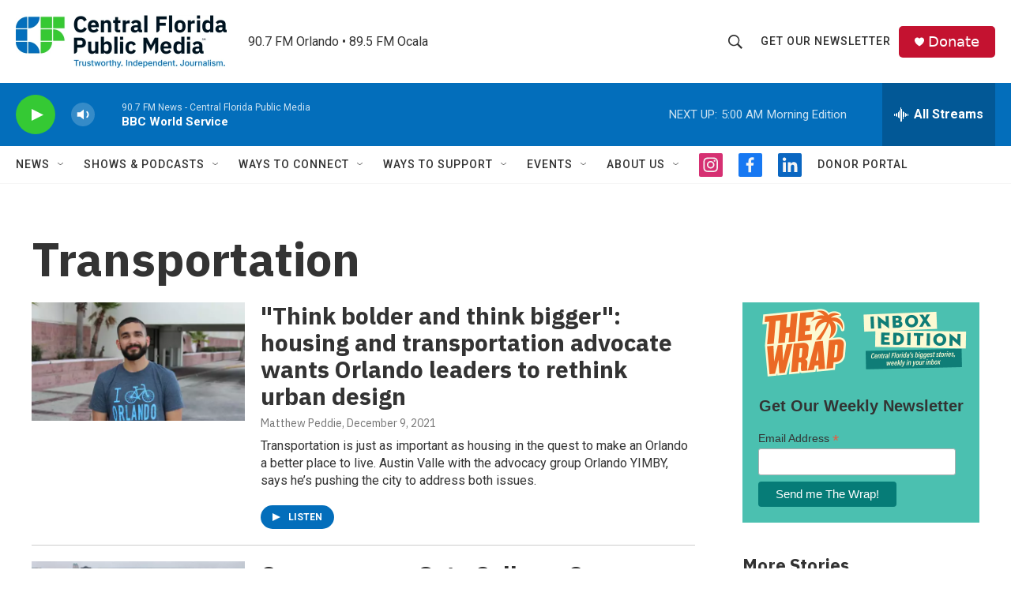

--- FILE ---
content_type: text/html; charset=utf-8
request_url: https://www.google.com/recaptcha/api2/aframe
body_size: 182
content:
<!DOCTYPE HTML><html><head><meta http-equiv="content-type" content="text/html; charset=UTF-8"></head><body><script nonce="odbr17hMGvv_pKH4Ie4KBg">/** Anti-fraud and anti-abuse applications only. See google.com/recaptcha */ try{var clients={'sodar':'https://pagead2.googlesyndication.com/pagead/sodar?'};window.addEventListener("message",function(a){try{if(a.source===window.parent){var b=JSON.parse(a.data);var c=clients[b['id']];if(c){var d=document.createElement('img');d.src=c+b['params']+'&rc='+(localStorage.getItem("rc::a")?sessionStorage.getItem("rc::b"):"");window.document.body.appendChild(d);sessionStorage.setItem("rc::e",parseInt(sessionStorage.getItem("rc::e")||0)+1);localStorage.setItem("rc::h",'1768985841109');}}}catch(b){}});window.parent.postMessage("_grecaptcha_ready", "*");}catch(b){}</script></body></html>